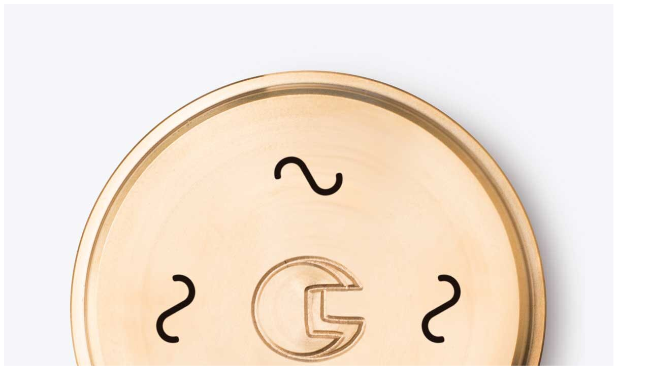

--- FILE ---
content_type: text/html; charset=UTF-8
request_url: https://www.capo12.com/en/prodotto/bronze-die-n-115-rigatoni/?wc-api=PIXELOBJECT_QV&product=12615&width=1000&height=auto&ajax=true
body_size: 1060
content:
				 <div class="po-qv-content">
			 		<div class="po-qv-images">
									 			<div class="po-qv-slider">
			 				<div><img width="1200" height="1200" src="https://www.capo12.com/wp-content/uploads/2018/11/120-Eliche-a-2p-1200x1200.jpg" class="attachment-woocommerce_single wp-post-image" alt="" title="120-Eliche-a-2p" data-original="https://www.capo12.com/wp-content/uploads/2018/11/120-Eliche-a-2p-1200x1200.jpg" data-srcset="https://www.capo12.com/wp-content/uploads/2018/11/120-Eliche-a-2p.jpg 1200w, https://www.capo12.com/wp-content/uploads/2018/11/120-Eliche-a-2p-800x800.jpg 800w, https://www.capo12.com/wp-content/uploads/2018/11/120-Eliche-a-2p-300x300.jpg 300w, https://www.capo12.com/wp-content/uploads/2018/11/120-Eliche-a-2p-768x768.jpg 768w, https://www.capo12.com/wp-content/uploads/2018/11/120-Eliche-a-2p-100x100.jpg 100w" /></div>			 				<div><img width="1200" height="1200" src="https://www.capo12.com/wp-content/uploads/2018/11/120-Eliche-a-2p_pasta_-1200x1200.jpg" class="attachment-woocommerce_single lazy" alt="120-Eliche-a-2p_pasta_" title="120-Eliche-a-2p_pasta_" data-original="https://www.capo12.com/wp-content/uploads/2018/11/120-Eliche-a-2p_pasta_-1200x1200.jpg" data-srcset="https://www.capo12.com/wp-content/uploads/2018/11/120-Eliche-a-2p_pasta_.jpg 1200w, https://www.capo12.com/wp-content/uploads/2018/11/120-Eliche-a-2p_pasta_-800x800.jpg 800w, https://www.capo12.com/wp-content/uploads/2018/11/120-Eliche-a-2p_pasta_-300x300.jpg 300w, https://www.capo12.com/wp-content/uploads/2018/11/120-Eliche-a-2p_pasta_-768x768.jpg 768w, https://www.capo12.com/wp-content/uploads/2018/11/120-Eliche-a-2p_pasta_-100x100.jpg 100w" /></div>			 			</div>
			 		</div>
			 		<div class="po-qv-summary">
			 			<h1 itemprop="name" class="product_title entry-title">&#8220;Bronze&#8221; Die N° 120 ELICHE A 2P</h1>
			 			<div class="po-qv-content-bottom">
			 				<div class="po-qv-content-bottom-inner">
								<p class="price"><span class="woocommerce-Price-amount amount"><span class="woocommerce-Price-currencySymbol">&euro;</span>23.69</span></p>
								<div class="po-qv-description">
				 					<div class="woocommerce-product-details__short-description">
	<p class="p1"><div data-post-id="12721" class="insert-page insert-page-12721 "><p>&#8220;Bronze&#8221; Die for homemade pasta.</p>
<p>Our dies <span style="font-weight: 800; color: #000;">can be used with different robots and kitchen mixers!</span><br />
They are directly compatible with the Kenwood Pasta Extruder Attachment and <span style="font-weight: 800; color: #000;">adaptable with specific Reduction Rings</span> to Philips Pasta Maker Avance, Philips Viva, Fattorina, SilverCrest, Simac, Ariete Pastamatic 1950 edition.</p>
<p>Check the compatibility with your mixer in the appropriate section <span style="font-weight: 800; color: #000;">&#8220;Doubts about the compatibility with your mixer?&#8221;</span> present on every page of our products!</p>
</div></p>
</div>
																	</div>
			 					<div class="po-qv-buttons">
			 						<p class="stock in-stock">In stock</p>

	
	<form class="cart" method="post" enctype='multipart/form-data'>
			<div class="quantity">
		<input type="number" id="quantity_69765e2f966f3" class="input-text qty text" step="1" min="1" max="27" name="quantity" value="1" title="Qty" size="4" pattern="[0-9]*" inputmode="numeric" />
	</div>
	
		<a href="/en/prodotto/bronze-die-n-115-rigatoni/?wc-api=PIXELOBJECT_QV&#038;product=12615&#038;width=1000&#038;height=auto&#038;ajax=true&#038;add-to-cart=12615" rel="nofollow" data-product_id="12615" data-product_sku="120" data-quantity="1" class="po-button-block button add_to_cart_button product_type_simple"><ul class="po-loader"><li></li><li></li><li></li></ul><span>Add to basket</span></a>	 	<div class="po-clear"></div>
			</form>

	
									<div class="po-clear"></div>
			 						<a class="po-button-outline po-qv-detail-button" href="https://www.capo12.com/en/prodotto/bronze-die-n-120-eliche-a-2p/">Full Details</a>
								</div>
			 				</div>
			 			</div>

			 		</div>
			 		<div class="po-clear"></div>
			 	</div>
				 